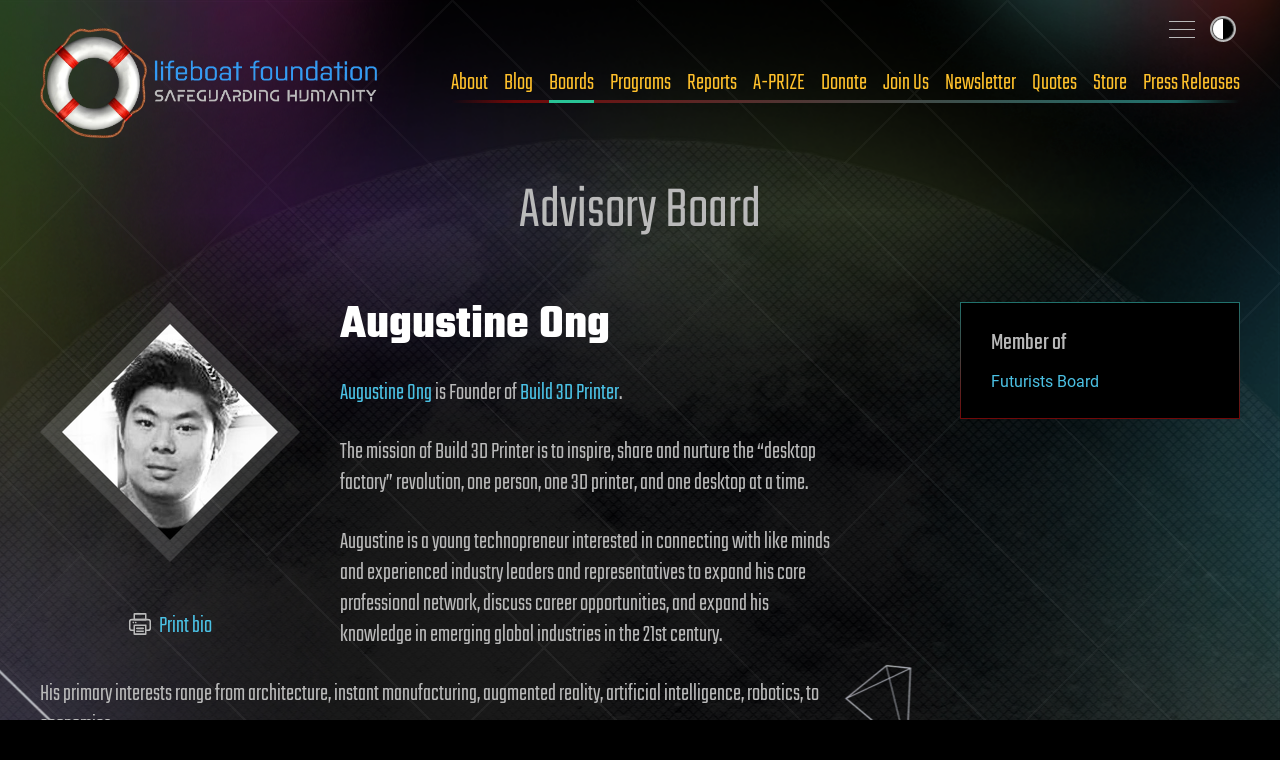

--- FILE ---
content_type: text/html
request_url: https://lifeboat.com/ex/bios.augustine.ong
body_size: 9448
content:
<!DOCTYPE html>
<html lang="en" class="no-js">

<head>
  <title>Lifeboat Foundation Bios: Augustine Ong</title>
  <meta property="og:image" content="https://lifeboat.com/board/augustine.ong.jpg" />
  <meta property="og:description" content="Augustine Ong is Founder of Build 3D Printer." />
<script>const ucs=localStorage.getItem('user-color-scheme');ucs && document.documentElement.setAttribute('data-user-color-scheme', ucs);</script>
<meta charset="UTF-8" />
<meta name="viewport" content="width=device-width, initial-scale=1.0" />
<link rel="icon" type="image/x-icon" href="/favicon.ico">
<link rel="icon" type="image/png" sizes="512x512" href="/favicon-512.png">
<link rel="apple-touch-icon" sizes="180x180" href="/apple-touch-icon.png">
<meta name="msapplication-TileImage" content="/ms-icon-144x144.png">
<link rel="icon" type="image/png" sizes="64x64" href="/favicon-64.png">
<link rel="icon" type="image/png" sizes="32x32" href="/favicon-32.png">
<link rel="canonical" href="https://lifeboat.com/ex/bios.augustine.ong" />
<meta name="description" content="Augustine Ong is Founder of Build 3D Printer." />
<!--  This is our 2025 library. Next two lines are for Facebook -->
<meta property="og:site_name" content="Lifeboat Foundation" />
<meta property="og:type" content="website" />
<meta property="og:url" content="https://lifeboat.com/ex/bios.augustine.ong" />
<meta property="og:title" content="Lifeboat Foundation Bios: Augustine Ong" />
<meta name="twitter:description" content="Augustine Ong is Founder of Build 3D Printer." />
<meta name="twitter:card" content="summary_large_image" />
<meta name="twitter:creator" content="@LifeboatHQ" />
<meta name="twitter:site" content="@LifeboatHQ" />
<meta name="twitter:image" content="https://lifeboat.com/board/augustine.ong.jpg" />
<link rel="stylesheet" media="all" href="/fonts/fonts.css" />
<link rel="stylesheet" media="all" href="/css/all.css" />
<link rel="stylesheet" media="print" href="/css/print.css" />
<script src="https://cdn.plyr.io/3.8.3/plyr.js"></script>
<link rel="stylesheet" href="https://cdn.plyr.io/3.8.3/plyr.css" />
</head>

<body class="inner">
  <div class="site-wrap">
    <a class="skip-link | button" href="#main-content">Skip to content</a>
    <header class="site-head">
      <div class="wrapper">
        <div class="site-head__inner">
          <a href="/" aria-label="Lifeboat Foundation - home" class="site-head__brand">Lifeboat Foundation: Safeguarding Humanity</a>
          <nav class="nav | site-head__nav | font-sans" aria-label="Primary">
            <ul class="nav__list">
              <li>
                <a href="/ex/about">About</a>
              </li>
              <li>
                <a href="/blog">Blog</a>
              </li>
              <li>
                <a href="/ex/boards">Boards</a>
              </li>
              <li>
                <a href="/ex/programs">Programs</a>
              </li>
              <li>
                <a href="/ex/reports">Reports</a>
              </li>
              <li>
                <a href="/ex/a-prize">A-PRIZE</a>
              </li>
              <li>
                <a href="/ex/donate">Donate</a>
              </li>
              <li>
                <a href="/ex/join.us">Join Us</a>
              </li>
              <li>
                <a href="/newsletter.cgi">Newsletter</a>
              </li>
              <li>
                <a href="/ex/quotes">Quotes</a>
              </li>
              <li>
                <a href="/store">Store</a>
              </li>
              <li>
                <a href="/ex/press.releases">Press Releases</a>
              </li>
            </ul>
          </nav>
        </div>
        <input type="checkbox" id="sitemap-toggler" class="visually-hidden" />
        <label for="sitemap-toggler">
          <span>Toggle sitemap</span>
        </label>
        <nav aria-label="Secondary" class="nav | site-head__nav-secondary">
          <div>
            <h2>Lifeboat Foundation <strong>Sitemap</strong>
            </h2>
            <form method="GET" name="GoogleForm" autocomplete="off" action="https://www.google.com/search">
              <input type="hidden" name="ie" value="UTF-8" />
              <input type="hidden" name="oe" value="UTF-8" />
              <input type="hidden" name="domains" value="lifeboat.com" />
              <input type="hidden" name="sitesearch" value="lifeboat.com" />
              <input type="text" name="q" id="search_text" placeholder="Search" />
              <button type="submit" name="btnG">
                <svg class="icon-search" data-name="Layer 1" xmlns="http://www.w3.org/2000/svg" viewBox="0 0 20 20">
                  <defs>
                    <style>
                      .cls-1 {
                        fill: none;
                        stroke: #000;
                        stroke-linecap: round;
                        stroke-linejoin: round;
                        stroke-width: 2px;
                      }
                    </style>
                  </defs>
                  <title>icon-search</title>
                  <circle class="cls-1" cx="8.5" cy="8.5" r="7.5" />
                  <line class="cls-1" x1="19" y1="19" x2="13.8" y2="13.8" />
                </svg>
              </button>
            </form>
          </div>
          <ul class="site-map">
            <li class="main-areas">
              <div>
                <h3>Main Areas</h3>
                <ul>
                  <li>
                    <a href="/">Home</a>
                  </li>
                  <li>
                    <a href="/ex/about">About</a>
                  </li>
                  <li>
                    <a href="/ex/boards">Boards</a>
                  </li>
                  <li>
                  <li>
                    <a href="/blog">Blog</a>
                  </li>
                  <li>
                    <a href="/ex/programs">Programs</a>
                  </li>
                  <li>
                    <a href="/ex/reports">Reports</a>
                  </li>
                  <li>
                    <a href="/ex/a-prize">A-PRIZE</a>
                  </li>
                  <li>
                    <a href="/ex/donate">Donate</a>
                  </li>
                  <li>
                    <a href="/ex/join.us">Join Us</a>
                  </li>
                  <li>
                    <a href="/newsletter.cgi">Newsletter</a>
                  </li>
                  <li>
                    <a href="/ex/quotes">Quotes</a>
                  </li>
                  <li>
                    <a href="/store">Store</a>
                  </li>
                  <li>
                    <a href="/ex/press.releases">Press Releases</a>
                  </li>
                </ul>
              </div>
            </li>
            <li class="current-programs">
              <div>
                <h3>Current Programs</h3>
                <ul>
                  <li>
                    <a href="/ex/aishield">AIShield</a>
                  </li>
                  <li>
                    <a href="/ex/asteroidshield">AsteroidShield</a>
                  </li>
                  <li>
                    <a href="/ex/bioshield">BioShield</a>
                  </li>
                  <li>
                    <a href="/ex/infopreserver">InfoPreserver</a>
                  </li>
                  <li>
                    <a href="/ex/internetshield">InternetShield</a>
                  </li>
                  <li>
                    <a href="/ex/lifepreserver">LifePreserver</a>
                  </li>
                  <li>
                    <a href="/ex/lifeshieldbunkers">LifeShield Bunkers</a>
                  </li>
                  <li>
                    <a href="/ex/nanoshield">NanoShield</a>
                  </li>
                  <li>
                    <a href="/ex/scientificfreedomshield">ScientificFreedomShield</a>
                  </li>
                  <li>
                    <a href="/ex/securitypreserver">SecurityPreserver</a>
                  </li>
                  <li>
                    <a href="/ex/spacehabitats">Space Habitats</a>
                  </li>
                  <li>
                    <a href="/ex/x-risks-network">X-Risks Network</a>
                  </li>
                </ul>
              </div>
            </li>
            <li class="cool-places">
              <div>
                <h3>Cool Places</h3>
                <ul>
                  <li>
                    <a href="/ex/arki">Ark I</a>
                  </li>
                  <li>
                    <a href="/ex/blue.beauty">Blue Beauty</a>
                  </li>
                  <li>
                    <a href="/ex/em">EM Launch</a>
                  </li>
                  <li>
                    <a href="/ex/getas">GETAS</a>
                  </li>
                  <li>
                    <a href="/ex/song">Official Song</a>
                  </li>
                </ul>
              </div>
            </li>
            <li class="working-together">
              <div>
                <h3>Working Together</h3>
                <ul>
                  <li>
                    <a href="/ex/a-500">A-500</a>
                  </li>
                  <li>
                    <a href="/ex/banners">Banners</a>
                  </li>
                  <li>
                    <a href="/ex/fight.aids">FightAIDS@Home</a>
                  </li>
                  <li>
                    <a href="/ex/folding.home">Folding@Home</a>
                  </li>
                  <li>
                    <a href="/ex/forums">Forums</a>
                  </li>
                  <li>
                    <a href="/ex/500">Lifeboat 500</a>
                  </li>
                  <li>
                    <a href="/ex/links">Links</a>
                  </li>
                  <li>
                    <a href="/ex/openings">Openings</a>
                  </li>
                  <li>
                    <a href="/ex/spokesperson">Outreach</a>
                  </li>
                  <li>
                    <a href="/ex/partnerships">Partnerships</a>
                  </li>
                  <li>
                    <a href="/ex/rosetta.home">Rosetta@Home</a>
                  </li>
                  <li>
                    <a href="/ex/volunteer">Volunteer Work</a>
                  </li>
                </ul>
              </div>
            </li>
            <li class="about-us">
              <div>
                <h3>About Us</h3>
                <ul>
                  <li>
                    <a href="/ex/bitcoin">Bitcoin Endowment Fund</a>
                  </li>
                  <li>
                    <a href="/ex/boards">Boards</a>
                  </li>
                  <li>
                    <a href="/ex/directors">Board of Directors</a>
                  </li>
                  <li>
                    <a href="/ex/contact.us">Contact Us</a>
                  </li>
                  <li>
                    <a href="/ex/donor.date.list">Donor List</a>
                  </li>
                  <li>
                    <a href="/ex/faq">FAQ</a>
                  </li>
                  <li>
                    <a href="/ex/finances">Finances</a>
                  </li>
                  <li>
                    <a href="/ex/guardian.award">Guardian Award</a>
                  </li>
                  <li>
                    <a href="/ex/ai">Interactive Friendly AI</a>
                  </li>
                  <li>
                    <a href="/ex/logo">Logo</a>
                  </li>
                  <li>
                    <a href="/ex/board.memorial">Memorial Board</a>
                  </li>
                  <li>
                    <a href="/ex/mission.statement">Mission Statement</a>
                  </li>
                  <li>
                    <a href="/ex/procedures">Procedures</a>
                  </li>
                  <li>
                    <a href="/ex/staff">Staff</a>
                  </li>
                  <li>
                    <a href="/ex/supplemental.faq">Supplemental FAQ</a>
                  </li>
                  <li>
                    <a href="/ex/timeline">Timeline</a>
                  </li>
                </ul>
              </div>
            </li>
            <li class="more-programs">
              <div>
                <h3>More Programs</h3>
                <ul>
                  <li>
                    <a href="/ex/alienshield">AlienShield</a>
                  </li>
                  <li>
                    <a href="/ex/antimattershield">AntimatterShield</a>
                  </li>
                  <li>
                    <a href="/ex/biopreserver">BioPreserver</a>
                  </li>
                  <li>
                    <a href="/ex/blackholeshield">BlackHoleShield</a>
                  </li>
                  <li>
                    <a href="/ex/climateshield">ClimateShield</a>
                  </li>
                  <li>
                    <a href="/ex/commpreserver">CommPreserver</a>
                  </li>
                  <li>
                    <a href="/ex/energypreserver">EnergyPreserver</a>
                  </li>
                  <li>
                    <a href="/ex/gammarayshield">GammaRayShield</a>
                  </li>
                  <li>
                    <a href="/ex/neuroethicsshield">NeuroethicsShield</a>
                  </li>
                  <li>
                    <a href="/ex/nuclearshield">NuclearShield</a>
                  </li>
                  <li>
                    <a href="/ex/particleacceleratorshield">ParticleAcceleratorShield</a>
                  </li>
                  <li>
                    <a href="/ex/personalitypreserver">PersonalityPreserver</a>
                  </li>
                  <li>
                    <a href="/ex/seedpreserver">SeedPreserver</a>
                  </li>
                  <li>
                    <a href="/ex/sunshield">SunShield</a>
                  </li>
                </ul>
              </div>
            </li>
            <li class="educational">
              <div>
                <h3>Educational</h3>
                <ul>
                  <li>
                    <a href="/ex/alexa">Alexa</a>
                  </li>
                  <li>
                    <a href="/ex/books">Books</a>
                  </li>
                  <li>
                    <a href="/ex/brochure">Brochure</a>
                  </li>
                  <li>
                    <a href="/ex/coursework">Coursework</a>
                  </li>
                  <li>
                    <a href="/ex/educational.videos">Educational Videos</a>
                  </li>
                  <li>
                    <a href="/ex/fellows">Fellows</a>
                  </li>
                  <li>
                    <a href="/ex/grants">Grants</a>
                  </li>
                  <li>
                    <a href="/ex/interviews">Interviews</a>
                  </li>
                  <li>
                    <a href="/ex/papers">Papers</a>
                  </li>
                  <li>
                    <a href="/ex/resources">Resources</a>
                  </li>
                  <li>
                    <a href="/ex/rss">RSS Tutorial</a>
                  </li>
                  <li>
                    <a href="/ex/scholarship.info">Scholarships</a>
                  </li>
                  <li>
                    <a href="/ex/university.outreach">University Outreach</a>
                  </li>
                  <li>
                    <a href="/ex/videos">Videos</a>
                  </li>
                  <li>
                    <a href="/ex/whats.new">What&#39;s New</a>
                  </li>
                  <li>
                    <a href="/ex/world.news">World News</a>
                  </li>
                  <li>
                    <a href="https://x.com/LifeboatHQ">X Feed</a>
                  </li>
                </ul>
              </div>
            </li>
            <li class="misc">
              <div>
                <h3>Misc</h3>
                <ul>
                  <li>
                    <a href="/ex/counterterrorism">Counterterrorism</a>
                  </li>
                  <li>
                    <a href="https://italian.lifeboat.com/">Italian</a>
                  </li>
                  <li>
                    <a href="/ex/legal">Legal</a>
                  </li>
                  <li>
                    <a href="/ex/media">Media</a>
                  </li>
                  <li>
                    <a href="/ex/vendor">Member Verification</a>
                  </li>
                  <li>
                    <a href="/ex/services.cgi">Membership Benefits</a>
                  </li>
                  <li>
                    <a href="/ex/privacy.policy">Privacy</a>
                  </li>
                  <li>
                    <a href="https://russian.lifeboat.com/">Russian</a>
                  </li>
                  <li>
                    <a href="/ex/vip">VIP</a>
                  </li>
                </ul>
              </div>
              <div>
                <p class="fund-campaigns">
                  <a href="https://www.indiegogo.com/lifeboatfoundation">
                    <svg class="logo-indiegogo" xmlns="http://www.w3.org/2000/svg" viewBox="0 0 600 85.5">
                      <defs>
                        <style>
                          .cls-1 {
                            fill: #e51075;
                          }
                        </style>
                      </defs>
                      <title>logo-indiegogo</title>
                      <path class="cls-1" d="M0,1.1H22.8V84.5H0ZM81.2,39.6h.3V1h21.8V84.4h-21L56.1,41.1h-.3V84.4H34.1V1h24Zm78.9,3.2c0-20.9-5.9-21.5-15.6-21.5h-7V65.2h8c8.5,0,14.6-1.4,14.6-22.4ZM114.7,1.1H143c27.2,0,40.2,7.2,40.2,41.6,0,35.1-12.8,41.7-39.9,41.7H114.6C114.7,84.4,114.7,1.1,114.7,1.1Zm76.7,0h22.8V84.5H191.4V1.1ZM402.7,65.7c12.4,0,14.2-8.4,14.2-22.2,0-13.6-1.7-22.1-14.2-22.1s-14.3,8.4-14.3,22C388.4,57.3,390.2,65.7,402.7,65.7Zm0-65.7C434.5,0,440,20.4,440,42.8s-5.6,42.6-37.3,42.6S365.3,65,365.3,42.8C365.3,20.4,370.9,0,402.7,0Zm160,65.7c12.4,0,14.2-8.4,14.2-22.2,0-13.6-1.7-22.1-14.2-22.1s-14.3,8.4-14.3,22C548.4,57.3,550.1,65.7,562.7,65.7Zm0-65.7C594.5,0,600,20.4,600,42.8s-5.6,42.6-37.3,42.6S525.2,65,525.2,42.8C525.2,20.4,530.9,0,562.7,0ZM321.5,52.3,324,34.2h33.1V84.5h-21a69.68,69.68,0,0,1-12.9,1c-28,0-34.9-17.4-34.9-42.6C288.3,14,297.8.1,327.2.1c10.6,0,20.1,2.7,26.5,6.8L341.5,25.5a30.72,30.72,0,0,0-15.3-3.8c-9,0-15,2.4-15,21.9,0,18.8,3.6,23.5,14.1,23.5,11.2,0,10.9-4.1,10.9-13.3V52.3Zm160,0L484,34.2h33.1V84.5h-21a69.68,69.68,0,0,1-12.9,1c-28,0-34.9-17.4-34.9-42.6C448.3,14,457.8.1,487.2.1c10.6,0,20,2.7,26.5,6.8L501.5,25.5a30.72,30.72,0,0,0-15.3-3.8c-9,0-15,2.4-15,21.9,0,18.8,3.6,23.5,14.1,23.5,11.2,0,10.9-4.1,10.9-13.3V52.3ZM282.3,21.4H248V32.3h25.3l-2.8,19.8H247.9V64.6h34.3V84.4H225.6V1h56.7Z" />
                    </svg>
                  </a>
                  <a href="https://www.kickstarter.com/profile/lifeboatfoundation">
                    <svg class="logo-kickstarter" data-name="Layer 1" xmlns="http://www.w3.org/2000/svg" viewBox="0 0 1643.42 191.99">
                      <defs>
                        <style>
                          .cls-1 {
                            fill: #141d10;
                          }

                          .cls-2 {
                            fill: #7bc043;
                          }
                        </style>
                      </defs>
                      <title>logo-kickstarter</title>
                      <g>
                        <path class="cls-1" d="M60,66.57l33.88-49.1Q103.54,3.61,118.74,3.6a29.82,29.82,0,0,1,21.48,8.81,28.34,28.34,0,0,1,9.07,21.08,27.45,27.45,0,0,1-4.8,16L113.94,93.92l37.35,47.37a25.83,25.83,0,0,1,5.61,16.54,29.76,29.76,0,0,1-8.81,21.55,28.76,28.76,0,0,1-21.35,9q-13.74,0-20.94-8.94L60,122.34v31.49q0,13.48-4.67,20.95-8.55,13.6-24.82,13.6-14.81,0-23-10Q0,169.17,0,154V37.22q0-14.4,7.74-23.74Q15.87,3.61,30.15,3.6a29.54,29.54,0,0,1,22.68,9.88,25.09,25.09,0,0,1,6.41,11.07Q60,28,60,37.49Zm168.3-25.74v113q0,14.68-7.6,24.15-8.15,10.41-22.55,10.4a29.28,29.28,0,0,1-22.28-9.73q-7.6-8.15-7.6-24.82v-113q0-18.94,7.6-27.49,8.67-9.73,22.28-9.74t22.28,9.61Q228.35,22,228.34,40.83ZM336.39,0q33.21-.13,61.1,22.28,21.88,17.61,21.88,36.42,0,16-13.34,24.82a29.25,29.25,0,0,1-16.55,5.07,29.94,29.94,0,0,1-14-3.47q-2.81-1.47-13.88-13.48a35.28,35.28,0,0,0-50.76-.86,34.84,34.84,0,0,0-10.08,25.28,34.67,34.67,0,0,0,10.08,25.15,33.33,33.33,0,0,0,24.88,10.34q12.27,0,22.81-8.27,6.54-6.27,12.94-12.54,6.94-6,17.61-6a29.75,29.75,0,0,1,21.28,8.61,27.78,27.78,0,0,1,9,20.88q0,16.68-19.61,33.75-27.5,24-63.51,24a95.92,95.92,0,0,1-42-9.48,94.57,94.57,0,0,1-39.69-35.29,93.23,93.23,0,0,1-14.74-50.9q0-41.34,30.69-70.43Q297.55.26,336.39,0ZM490.48,66.57l33.89-49.1Q534,3.61,549.19,3.6a29.82,29.82,0,0,1,21.48,8.81,28.34,28.34,0,0,1,9.07,21.08,27.45,27.45,0,0,1-4.8,16L544.39,93.92l37.35,47.37a25.83,25.83,0,0,1,5.61,16.54,29.76,29.76,0,0,1-8.81,21.55,28.76,28.76,0,0,1-21.35,9q-13.74,0-20.94-8.94l-45.77-57.1v31.49q0,13.48-4.67,20.95-8.54,13.6-24.81,13.6-14.81,0-22.95-10-7.6-9.21-7.6-24.42V37.22q0-14.4,7.74-23.74,8.13-9.87,22.41-9.88a29.54,29.54,0,0,1,22.68,9.88,25,25,0,0,1,6.4,11.07q.81,3.47.8,12.94Z" />
                        <path class="cls-2" d="M624.91,118.21q10,0,21.35,8.8,14.15,11.08,19.35,11.07,7.74,0,7.73-8,0-4.4-4.53-7.47-2.4-1.6-26.95-10.27Q601.71,98.2,601.7,60q0-28.81,21.21-45.49Q641.45,0,668.81,0q23.61,0,41.09,11.27t17.48,29q0,10.68-6.61,17.81t-17.14,7.14q-11.07,0-24.55-10.54-8.4-6.53-12.67-6.53-7.33,0-7.34,7.2,0,6.81,18.14,12.41Q702.31,75.66,716,87q18.27,15.21,18.28,42.69,0,29.9-20.55,46.7Q694.69,192,664.14,192t-50.57-16.28q-16-12.94-16-30.29a26,26,0,0,1,7.88-19.34A27.15,27.15,0,0,1,624.91,118.21ZM785.55,60.84H769.67q-13.21,0-21.88-7.2Q738.58,45.9,738.58,33a28.27,28.27,0,0,1,4.34-14.88A24.52,24.52,0,0,1,754.13,7.94q6.87-3,32.62-3h60.57q22.27,0,28.82,2.67a24.49,24.49,0,0,1,11.67,10.07,27.84,27.84,0,0,1,4.47,15q0,12.41-9.87,21.62-7.06,6.52-23.08,6.53H845.58v90.72q0,14.82-5.07,22.95-8.53,13.61-24.68,13.61T791,175.71q-5.47-7.74-5.47-23.48Zm146,102.6q-4.28,10.13-8.81,15.07a28.79,28.79,0,0,1-22,9.87q-15.88,0-24.68-12.81a29.49,29.49,0,0,1-5.21-17.07,37.34,37.34,0,0,1,3.74-15.88l57-121.27Q939.78,3.6,959.12,3.6q19.62,0,28.15,18.28l57.51,122.21a33.88,33.88,0,0,1,3.47,14.54,30,30,0,0,1-30.16,29.75q-11.61,0-19.34-7.2-5.75-5.33-11.48-17.74Zm249.42-46.57,14.13,22.68a36.5,36.5,0,0,1,5.88,19.48,27.84,27.84,0,0,1-8.74,21,29.88,29.88,0,0,1-21.41,8.33q-16.29,0-24.69-13.87L1121,133.42V158.1a30.08,30.08,0,0,1-8.34,21.48,27.7,27.7,0,0,1-21,8.8q-15.48,0-23.48-11.07-7.2-9.74-7.2-25.62V39.49q0-34.54,37.22-34.55h38.16a61.34,61.34,0,0,1,35,10.87A64,64,0,0,1,1194.93,44a66.17,66.17,0,0,1,5.61,26.28Q1200.54,95,1180.93,116.87Zm71.34-56h-15.88q-13.2,0-21.87-7.2-9.21-7.74-9.21-20.68a28.35,28.35,0,0,1,4.33-14.88,24.52,24.52,0,0,1,11.21-10.14q6.87-3,32.62-3H1314q22.28,0,28.82,2.67a24.51,24.51,0,0,1,11.68,10.07,27.92,27.92,0,0,1,4.46,15q0,12.41-9.87,21.62-7.07,6.52-23.08,6.53h-13.74v90.72q0,14.82-5.07,22.95-8.54,13.61-24.68,13.61t-24.82-12.41q-5.48-7.74-5.47-23.48Zm178,69.91h27.28q16.92,0,25.17,6.94a26.73,26.73,0,0,1,9.72,21.34q0,13.35-9.74,21.62-7.61,6.4-25,6.4H1410.9q-16.55,0-22.68-2.53-12-4.94-15.87-16.15-2.41-7.2-2.4-23.61v-99c0-8.28.26-13.83.79-16.68a27.77,27.77,0,0,1,7.08-14.68,29.11,29.11,0,0,1,16.27-8.68q4.67-.78,19-.79h35.89q14.67,0,17.08.27,9.6.93,15.73,5.6,11,8.27,11,21.61,0,14.4-9.59,22-8.52,6.8-23.3,6.8h-29.55V73.65h23.55q10.37,0,17.16,5.47,7.18,5.86,7.19,16.14,0,21.75-26.48,21.75h-21.42Zm193.16-13.88,14.14,22.68a36.58,36.58,0,0,1,5.87,19.48,27.84,27.84,0,0,1-8.74,21,29.88,29.88,0,0,1-21.41,8.33q-16.29,0-24.68-13.87l-25.09-41.09V158.1a30.08,30.08,0,0,1-8.34,21.48,27.7,27.7,0,0,1-21,8.8q-15.48,0-23.48-11.07-7.2-9.74-7.2-25.62V39.49q0-34.54,37.22-34.55h38.15a61.33,61.33,0,0,1,35,10.87A64,64,0,0,1,1637.41,44,66.17,66.17,0,0,1,1643,70.31Q1643,95,1623.41,116.87Z" />
                      </g>
                    </svg>
                  </a>
                </p>
                <ul class="social">
                  <li>
                    <a href="https://www.facebook.com/groups/lifeboatfoundation" aria-label="Facebook">
                      <svg class="icon-facebook" data-name="Layer 1" xmlns="http://www.w3.org/2000/svg" viewBox="0 0 114.32 125.82">
                        <title>Facebook</title>
                        <path d="M57.16,8a12,12,0,0,1,6,1.61l37.16,21.45a12,12,0,0,1,6,10.39V84.36a12,12,0,0,1-6,10.39L63.16,116.21a12,12,0,0,1-12,0L14,94.76A12,12,0,0,1,8,84.37V41.46a12,12,0,0,1,6-10.39L51.16,9.61a12,12,0,0,1,6-1.61m0-8a20,20,0,0,0-10,2.68L10,24.14A20,20,0,0,0,0,41.46v42.9a20,20,0,0,0,10,17.32l37.16,21.46a20,20,0,0,0,20,0l37.16-21.45a20,20,0,0,0,10-17.32V41.46a20,20,0,0,0-10-17.32L67.16,2.68A20,20,0,0,0,57.16,0Z" />
		  	<path d="M 70.2,66.6 72,55 H 60.8 v -7.6 c 0,-3.2 1.6,-6.3 6.6,-6.3 h 5.1 v -9.9 c 0,0 -4.6,-0.8 -9,-0.8 -9.3,0 -15.3,5.6 -15.3,15.7 V 55 H 38 V 66.6 H 48.2 V 94.7 H 60.8 V 66.6 Z"></path>
                      </svg>
                    </a>
                  </li>
                  <li>
                    <a href="https://x.com/LifeboatHQ" aria-label="Twitter">
                      <svg class="icon-twitter" data-name="Layer 1" xmlns="http://www.w3.org/2000/svg" viewBox="0 0 114.32 125.82">
                        <title>X</title>
                        <path d="M57.16,8a12,12,0,0,1,6,1.61l37.16,21.45a12,12,0,0,1,6,10.39V84.36a12,12,0,0,1-6,10.39L63.16,116.21a12,12,0,0,1-12,0L14,94.76A12,12,0,0,1,8,84.37V41.46a12,12,0,0,1,6-10.39L51.16,9.61a12,12,0,0,1,6-1.61m0-8a20,20,0,0,0-10,2.68L10,24.14A20,20,0,0,0,0,41.46v42.9a20,20,0,0,0,10,17.32l37.16,21.46a20,20,0,0,0,20,0l37.16-21.45a20,20,0,0,0,10-17.32V41.46a20,20,0,0,0-10-17.32L67.16,2.68A20,20,0,0,0,57.16,0Z" />
			<path d="m 76.9,34.8 h 9.8 l -21.4,24.3 25,33.1 H 70.6 L 55.3,72.1 37.7,92.2 H 27.9 L 50.6,66.1 26.6,34.7 h 20.1 l 13.9,18.4 z m -3.4,51.7 h 5.4 l -35,-46.2 h -5.8 z"></path>
                      </svg>
                    </a>
                  </li>
                  <li>
                    <a href="https://www.linkedin.com/groups/35656" aria-label="LinkedIn">
                      <svg class="icon-linkedin" data-name="Layer 1" xmlns="http://www.w3.org/2000/svg" viewBox="0 0 114.32 125.82">
                        <title>LinkedIn</title>
                        <path d="M57.16,8a12,12,0,0,1,6,1.61l37.16,21.45a12,12,0,0,1,6,10.39V84.36a12,12,0,0,1-6,10.39L63.16,116.21a12,12,0,0,1-12,0L14,94.76A12,12,0,0,1,8,84.37V41.46a12,12,0,0,1,6-10.39L51.16,9.61a12,12,0,0,1,6-1.61m0-8a20,20,0,0,0-10,2.68L10,24.14A20,20,0,0,0,0,41.46v42.9a20,20,0,0,0,10,17.32l37.16,21.46a20,20,0,0,0,20,0l37.16-21.45a20,20,0,0,0,10-17.32V41.46a20,20,0,0,0-10-17.32L67.16,2.68A20,20,0,0,0,57.16,0Z" />
                        <path d="M85.16,30.91h-56a4,4,0,0,0-4,4v56a4,4,0,0,0,4,4h56a4,4,0,0,0,4-4v-56A4,4,0,0,0,85.16,30.91Zm-40,54h-10v-30h10Zm-5-34a6,6,0,1,1,6-6A6,6,0,0,1,40.16,50.91Zm39,34h-10v-20c0-1.66-2.24-3-5-3-4,0-5,5.34-5,7v16h-10v-30h10v7c0-5,4.48-7,10-7a10,10,0,0,1,10,10Z" />
                      </svg>
                    </a>
                  </li>
                  <li>
                    <a href="https://youtube.com/LifeboatHQ" aria-label="YouTube">
                      <svg class="icon-youtube" data-name="Layer 1" xmlns="http://www.w3.org/2000/svg" viewBox="0 0 114.32 125.82">
                        <title>YouTube</title>
                        <path d="M57.16,8a12,12,0,0,1,6,1.61l37.16,21.45a12,12,0,0,1,6,10.39V84.36a12,12,0,0,1-6,10.39L63.16,116.21a12,12,0,0,1-12,0L14,94.76A12,12,0,0,1,8,84.37V41.46a12,12,0,0,1,6-10.39L51.16,9.61a12,12,0,0,1,6-1.61m0-8a20,20,0,0,0-10,2.68L10,24.14A20,20,0,0,0,0,41.46v42.9a20,20,0,0,0,10,17.32l37.16,21.46a20,20,0,0,0,20,0l37.16-21.45a20,20,0,0,0,10-17.32V41.46a20,20,0,0,0-10-17.32L67.16,2.68A20,20,0,0,0,57.16,0Z" />
  			<path d="m 95.2,48.8 c -0.9,-3.4 -3.6,-6.1 -7,-7 -6.2,-1.7 -31,-1.7 -31,-1.7 0,0 -24.8,0 -31,1.7 -3.4,0.9 -6.1,3.6 -7,7 -1.7,6.2 -1.7,16.1 -1.7,16.1 0,0 0,9.9 1.7,16.1 0.9,3.4 3.6,6.1 7,7 6.2,1.7 31,1.7 31,1.7 0,0 24.8,0 31,-1.7 3.4,-0.9 6.1,-3.6 7,-7 1.7,-6.2 1.7,-16.1 1.7,-16.1 0,0 0,-9.9 -1.7,-16.1 z m -46,26.5 V 51.5 l 21.7,11.9 z" />
                      </svg>
                    </a>
                  </li>
                  <li>
                    <a href="https://rumble.com/LifeboatHQ" aria-label="Rumble">
                      <svg class="icon-rumble" data-name="Layer 1" xmlns="http://www.w3.org/2000/svg" viewBox="0 0 114.32 125.82">
                        <title>Rumble</title>
                        <path d="M57.16,8a12,12,0,0,1,6,1.61l37.16,21.45a12,12,0,0,1,6,10.39V84.36a12,12,0,0,1-6,10.39L63.16,116.21a12,12,0,0,1-12,0L14,94.76A12,12,0,0,1,8,84.37V41.46a12,12,0,0,1,6-10.39L51.16,9.61a12,12,0,0,1,6-1.61m0-8a20,20,0,0,0-10,2.68L10,24.14A20,20,0,0,0,0,41.46v42.9a20,20,0,0,0,10,17.32l37.16,21.46a20,20,0,0,0,20,0l37.16-21.45a20,20,0,0,0,10-17.32V41.46a20,20,0,0,0-10-17.32L67.16,2.68A20,20,0,0,0,57.16,0Z" />
			<path d="m 57.2,8 c 2.1,0 4.2,0.6 6,1.6 l 37.2,21.5 c 3.7,2.1 6,6.1 6,10.4 v 42.9 c 0,4.3 -2.3,8.2 -6,10.4 l -37.2,21.4 c -3.7,2.1 -8.3,2.1 -12,0 L 14,94.7 C 10.3,92.6 8,88.6 8,84.3 V 41.4 C 8,37.1 10.3,33.2 14,31 L 51.2,9.6 C 53,8.5 55.1,8 57.2,8 m 0,-8 c -3.5,0 -7,0.9 -10,2.7 L 10,24.1 C 3.8,27.7 0,34.3 0,41.4 v 42.9 c 0,7.1 3.8,13.7 10,17.3 l 37.2,21.5 c 6.2,3.6 13.8,3.6 20,0 l 37.2,-21.5 c 6.2,-3.6 10,-10.2 10,-17.3 V 41.4 c 0,-7.1 -3.8,-13.7 -10,-17.3 L 67.2,2.7 C 64.2,0.9 60.7,0 57.2,0 Z" />
			<path d="m 65.7,67.9 c 2.2,-1.8 2.2,-5.2 0,-7 C 62.5,58.3 59.1,56 55.4,54.2 52.8,53 50,54.7 49.6,57.6 c -0.6,4.5 -0.7,8.9 -0.3,13.2 0.3,2.9 3.1,4.7 5.7,3.6 3.8,-1.6 7.4,-3.8 10.7,-6.5 z M 82.3,55 c 4.9,5.3 4.9,13.5 0,18.9 C 73.9,83.1 63,89.7 50.9,92.7 44.5,94.3 37.9,90.5 36.1,84.1 32.4,71.6 33,57.5 36.5,45 c 1.9,-6.6 8,-10.7 14.4,-9.2 11.9,2.8 23,10 31.4,19.2 z" />
                      </svg>
                    </a>
                  </li>
                </ul>
              </div>
            </li>
          </ul>
        </nav>
        <a role="presentation" id="theme-toggler">Toggle light / dark theme</a>
      </div>
    </header>
   <script>document.querySelector('a[href="/ex/boards"]').setAttribute('data-state', 'active')</script>
    <div class="wrapper">
      <div class="inner-intro">
        <h1>
          <a href="/ex/boards">Advisory Board</a>
        </h1>
      </div>
      <div class="inner-content mobile-reverse-order">
        <main tabindex="-1" id="main-content" class="flow  bio">
          <div class="avatar">
            <a href="#" onclick="return false;" data-micromodal-trigger="person" class="diamond-frame-link">
              <div class="diamond-frame">
                <img src="/board/augustine.ong.jpg" alt="Augustine Ong">
              </div>
            </a>
            <p>
              <a href="javascript:window.print()" class="print">
                <svg id="icon-print" data-name="Layer 1" xmlns="http://www.w3.org/2000/svg" viewBox="0 0 406.26 402">
                  <title>icon-print</title>
                  <g data-name=" 1">
                    <path d="M309.13,136h-212a15,15,0,0,1-15-15h0V15a15,15,0,0,1,15-15h212a15,15,0,0,1,15,15V121a15,15,0,0,1-15,15Zm-197-30h182V30h-182Z" />
                    <path d="M309.13,402h-212a15,15,0,0,1-15-15V224.09a15,15,0,0,1,15-15h212a15,15,0,0,1,15,15V387A15,15,0,0,1,309.13,402Zm-197-30h182V239.09h-182Z" />
                    <path d="M357.38,331H309.13a15,15,0,0,1,0-30h48.25a18.9,18.9,0,0,0,18.88-18.88V154.89A18.9,18.9,0,0,0,357.38,136H48.88A18.9,18.9,0,0,0,30,154.89V282.12A18.9,18.9,0,0,0,48.88,301H97.13a15,15,0,0,1,0,30H48.88A48.94,48.94,0,0,1,0,282.12V154.89A48.93,48.93,0,0,1,48.88,106h308.5a48.93,48.93,0,0,1,48.88,48.89V282.12A48.94,48.94,0,0,1,357.38,331Z" />
                    <path d="M81.13,188a14.66,14.66,0,0,1-1.48-.07c-.48-.05-1-.13-1.45-.22a13.59,13.59,0,0,1-1.43-.36c-.43-.14-.93-.31-1.38-.5s-.89-.4-1.32-.63a12.45,12.45,0,0,1-1.27-.75c-.4-.27-.8-.56-1.18-.87a14.81,14.81,0,0,1-1.1-1c-.35-.35-.68-.72-1-1.1a14.34,14.34,0,0,1-.87-1.18q-.41-.62-.75-1.26c-.23-.43-.44-.88-.63-1.33s-.35-.92-.5-1.38-.26-1-.36-1.43a13.68,13.68,0,0,1-.22-1.45,15,15,0,0,1,0-3c0-.48.13-1,.22-1.45a13.59,13.59,0,0,1,.36-1.43c.14-.43.31-.93.5-1.38s.4-.9.63-1.33.48-.85.75-1.26a14.34,14.34,0,0,1,.87-1.18,14.81,14.81,0,0,1,1-1.1c.35-.35.72-.68,1.1-1a13.76,13.76,0,0,1,1.18-.87,12.45,12.45,0,0,1,1.27-.75q.65-.34,1.32-.63c.45-.19.92-.35,1.38-.5s1-.26,1.43-.36a13.68,13.68,0,0,1,1.45-.22,16.15,16.15,0,0,1,2.95,0c.49.05,1,.13,1.46.22a12.28,12.28,0,0,1,1.42.36c.42.14.94.31,1.39.5s.89.4,1.32.63a14.6,14.6,0,0,1,1.27.75c.4.27.8.56,1.18.87a14.81,14.81,0,0,1,1.1,1c.35.35.67.72,1,1.1a11.92,11.92,0,0,1,.87,1.18,14.43,14.43,0,0,1,.75,1.26c.23.43.44.88.63,1.33s.35.92.5,1.38.26,1,.36,1.43a13.68,13.68,0,0,1,.22,1.45,15,15,0,0,1,0,3c0,.48-.13,1-.22,1.45a13.59,13.59,0,0,1-.36,1.43c-.14.43-.31.93-.5,1.38s-.4.9-.63,1.33-.48.85-.75,1.26-.57.8-.87,1.18a12.89,12.89,0,0,1-1,1.1c-.35.35-.72.68-1.1,1a13.76,13.76,0,0,1-1.18.87,14.6,14.6,0,0,1-1.27.75q-.64.34-1.32.63c-.45.19-.92.35-1.39.5a14.06,14.06,0,0,1-1.42.36c-.48.1-1,.17-1.46.22A14.46,14.46,0,0,1,81.13,188Z" />
                    <path d="M125.13,188a10.41,10.41,0,0,1-1.48-.07c-.48-.07-1-.13-1.45-.22a13.59,13.59,0,0,1-1.43-.36c-.43-.14-.93-.31-1.38-.5s-.9-.4-1.33-.63-.85-.48-1.26-.75a14.34,14.34,0,0,1-1.18-.87,14.81,14.81,0,0,1-1.1-1c-.35-.35-.68-.72-1-1.1a13.76,13.76,0,0,1-.87-1.18,14.69,14.69,0,0,1-.76-1.27c-.22-.43-.43-.87-.62-1.32s-.35-.92-.5-1.38-.26-1-.36-1.43a13.68,13.68,0,0,1-.22-1.45,15,15,0,0,1,0-3c0-.48.13-1,.22-1.45a13.59,13.59,0,0,1,.36-1.43c.14-.43.31-.93.5-1.38s.4-.89.62-1.32a14.69,14.69,0,0,1,.76-1.27c.27-.4.56-.8.87-1.18a14.81,14.81,0,0,1,1-1.1c.35-.35.72-.68,1.1-1a14.34,14.34,0,0,1,1.18-.87q.61-.41,1.26-.75c.43-.23.88-.44,1.33-.63s.92-.35,1.38-.5,1-.26,1.43-.36a13.68,13.68,0,0,1,1.45-.22,16.7,16.7,0,0,1,3,0c.48.05,1,.13,1.45.22a13.59,13.59,0,0,1,1.43.36c.43.14.93.31,1.38.5s.89.4,1.32.63.86.48,1.27.75a14.34,14.34,0,0,1,1.18.87,14.81,14.81,0,0,1,1.1,1c.35.35.67.72,1,1.1a11.92,11.92,0,0,1,.87,1.18,14.6,14.6,0,0,1,.75,1.27q.34.65.63,1.32c.19.45.35.92.5,1.38s.26,1,.36,1.43a13.68,13.68,0,0,1,.22,1.45,15,15,0,0,1,0,3c-.05.48-.13,1-.22,1.45a13.59,13.59,0,0,1-.36,1.43c-.14.43-.31.93-.5,1.38s-.4.89-.63,1.32a14.6,14.6,0,0,1-.75,1.27c-.27.4-.57.8-.87,1.18a12.89,12.89,0,0,1-1,1.1c-.35.35-.72.68-1.1,1a13.76,13.76,0,0,1-1.18.87,14.6,14.6,0,0,1-1.27.75q-.64.34-1.32.63c-.45.19-.92.35-1.38.5s-1,.26-1.43.36a13.68,13.68,0,0,1-1.45.22A14.91,14.91,0,0,1,125.13,188Z" />
                    <path d="M262.13,296h-118a15,15,0,0,1,0-30h118a15,15,0,0,1,0,30Z" />
                    <path d="M262.13,349h-118a15,15,0,0,1,0-30h118a15,15,0,0,1,0,30Z" />
                  </g>
                </svg> Print bio
              </a>
            </p>
          </div>
          <div id="person" aria-hidden="true" class="modal micromodal-slide">
            <div tabindex="-1" data-micromodal-close class="modal__overlay">
              <div role="dialog" aria-modal="true" aria-labelledby="person-title" class="modal__container">
                <header class="modal__header">
                  <h4 id="person-title" class="modal__title">Augustine Ong</h4>
                  <button class="modal__close" aria-label="Close modal" data-micromodal-close></button>
                </header>
                <div id="person-content" class="modal__content | img">
                  <img src="/board/augustine.ong.jpg" alt="">
                </div>
              </div>
            </div>
          </div>
          <h2>Augustine Ong</h2>
                                                          <p><a href="https://www.linkedin.com/in/augustineong">Augustine Ong</a>
is Founder of <a href="http://www.build3dprinter.com/">
Build 3D Printer</a>.</p>

<p>
The mission of Build 3D Printer
is to inspire, share and nurture the &ldquo;desktop factory&rdquo;
revolution, one person, one 3D printer, and one desktop at a time.
</p>

<p>Augustine is a young technopreneur interested in connecting with like
minds and
experienced industry leaders and representatives to expand his core
professional network, discuss career opportunities, and expand his
knowledge in emerging global industries in the 21st
century.</p>

<p>His primary interests range from architecture, instant manufacturing,
augmented reality, artificial intelligence, robotics, to economics.
</p>

<p>Augustine earned his BSc (Honors) in Architecture at the University
College London, U. of London in 2011.  He is fluent in English and Malay
and knows some Chinese and Japanese.
</p>

<p>Read his <a href="https://www.linkedin.com/in/augustineong">
LinkedIn profile</a>.
                                                </p>
        </main>
        <aside class="tinytiny">
          <div class="widget member-of">
            <h4>Member of</h4>
            <ul class="spaced">
              <li><a href="/ex/boards#futurists">Futurists Board</a></li>
                                        
            </ul>
          </div>
        </aside>
      </div>
    </div>
    <footer class="site-foot">
      <div class="wrapper">
        <a href="/ex/getas#elevated" class="getas-threat-level elevated">GETAS Threat Level <strong>ELEVATED</strong>
        </a>
        <ul>
          <li>
            <a href="https://www.facebook.com/groups/lifeboatfoundation">FACEBOOK:</a> 15,767 MEMBERS
          </li>
          <li>
            <a href="/newsletter.cgi">LIFEBOAT NEWS:</a> 3,352 SUBSCRIBERS
          </li>
          <li>
            <a href="https://www.linkedin.com/groups/35656">LINKEDIN:</a> 7,017 MEMBERS
          </li>
          <li>
            <a href="/ex/getas">GETAS ALERTS:</a> 601 SUBSCRIBERS
          </li>
          <li>
            <a href="https://x.com/LifeboatHQ">X FEED:</a> 30,771 MEMBERS
          </li>
          <li>
            <a href="/blog">BLOG:</a> 145,693 POSTS
          </li>
          <li>
            <a href="/ex/donor.date.list">DONORS:</a> 6,192
          </li>
          <li>
            <a href="/ex/boards">BOARDS:</a> 3,032 MEMBERS
          </li>
          <li>
            <a href="/ex/fight.aids">FIGHT AIDS:</a> 3 MEMBERS
          </li>
          <li>
            <a href="/ex/reports">REPORTS:</a> 78
          </li>
          <li>
            <a href="/ex/folding.home">FOLDING@HOME:</a> 15 MEMBERS
          </li>
          <li>
            <a href="/ex/programs">PROGRAMS:</a> 26
          </li>
          <li>
            <a href="/ex/rosetta.home">ROSETTA@HOME:</a> 44 MEMBERS
          </li>
          <li>
            <a href="/ex/forums">FORUMS:</a> 25
          </li>
          <li>
            <a href="/ex/quotes">QUOTES:</a> 103
          </li>
        </ul>
        <section class="meta">
          <p class="meta__copy">&copy; 2002&ndash;2026 <a href="https://lifeboat.com">Lifeboat Foundation</a>.
          Design since 2009 by <a href="https://sapphi.re">Sapphi.re</a>. 
          </p>
          <ul class="social">
            <li>
              <a href="https://www.facebook.com/groups/lifeboatfoundation" aria-label="Facebook">
                <svg class="icon-facebook" data-name="Layer 1" xmlns="http://www.w3.org/2000/svg" viewBox="0 0 114.32 125.82">
                  <title>Facebook</title>
                  <path d="M57.16,8a12,12,0,0,1,6,1.61l37.16,21.45a12,12,0,0,1,6,10.39V84.36a12,12,0,0,1-6,10.39L63.16,116.21a12,12,0,0,1-12,0L14,94.76A12,12,0,0,1,8,84.37V41.46a12,12,0,0,1,6-10.39L51.16,9.61a12,12,0,0,1,6-1.61m0-8a20,20,0,0,0-10,2.68L10,24.14A20,20,0,0,0,0,41.46v42.9a20,20,0,0,0,10,17.32l37.16,21.46a20,20,0,0,0,20,0l37.16-21.45a20,20,0,0,0,10-17.32V41.46a20,20,0,0,0-10-17.32L67.16,2.68A20,20,0,0,0,57.16,0Z" />
		  <path d="M 70.2,66.6 72,55 H 60.8 v -7.6 c 0,-3.2 1.6,-6.3 6.6,-6.3 h 5.1 v -9.9 c 0,0 -4.6,-0.8 -9,-0.8 -9.3,0 -15.3,5.6 -15.3,15.7 V 55 H 38 V 66.6 H 48.2 V 94.7 H 60.8 V 66.6 Z"></path>
                </svg>
              </a>
            </li>
            <li>
              <!-- beep -->
              <a href="https://x.com/LifeboatHQ" aria-label="Twitter">
                <svg class="icon-twitter" data-name="Layer 1" xmlns="http://www.w3.org/2000/svg" viewBox="0 0 114.32 125.82">
                  <title>X</title>
                  <path d="M57.16,8a12,12,0,0,1,6,1.61l37.16,21.45a12,12,0,0,1,6,10.39V84.36a12,12,0,0,1-6,10.39L63.16,116.21a12,12,0,0,1-12,0L14,94.76A12,12,0,0,1,8,84.37V41.46a12,12,0,0,1,6-10.39L51.16,9.61a12,12,0,0,1,6-1.61m0-8a20,20,0,0,0-10,2.68L10,24.14A20,20,0,0,0,0,41.46v42.9a20,20,0,0,0,10,17.32l37.16,21.46a20,20,0,0,0,20,0l37.16-21.45a20,20,0,0,0,10-17.32V41.46a20,20,0,0,0-10-17.32L67.16,2.68A20,20,0,0,0,57.16,0Z" />
		  <path d="m 76.9,34.8 h 9.8 l -21.4,24.3 25,33.1 H 70.6 L 55.3,72.1 37.7,92.2 H 27.9 L 50.6,66.1 26.6,34.7 h 20.1 l 13.9,18.4 z m -3.4,51.7 h 5.4 l -35,-46.2 h -5.8 z"></path>
                </svg>
              </a>
            </li>
            <li>
              <a href="https://www.linkedin.com/groups/35656" aria-label="LinkedIn">
                <svg class="icon-linkedin" data-name="Layer 1" xmlns="http://www.w3.org/2000/svg" viewBox="0 0 114.32 125.82">
                  <title>LinkedIn</title>
                  <path d="M57.16,8a12,12,0,0,1,6,1.61l37.16,21.45a12,12,0,0,1,6,10.39V84.36a12,12,0,0,1-6,10.39L63.16,116.21a12,12,0,0,1-12,0L14,94.76A12,12,0,0,1,8,84.37V41.46a12,12,0,0,1,6-10.39L51.16,9.61a12,12,0,0,1,6-1.61m0-8a20,20,0,0,0-10,2.68L10,24.14A20,20,0,0,0,0,41.46v42.9a20,20,0,0,0,10,17.32l37.16,21.46a20,20,0,0,0,20,0l37.16-21.45a20,20,0,0,0,10-17.32V41.46a20,20,0,0,0-10-17.32L67.16,2.68A20,20,0,0,0,57.16,0Z" />
                  <path d="M85.16,30.91h-56a4,4,0,0,0-4,4v56a4,4,0,0,0,4,4h56a4,4,0,0,0,4-4v-56A4,4,0,0,0,85.16,30.91Zm-40,54h-10v-30h10Zm-5-34a6,6,0,1,1,6-6A6,6,0,0,1,40.16,50.91Zm39,34h-10v-20c0-1.66-2.24-3-5-3-4,0-5,5.34-5,7v16h-10v-30h10v7c0-5,4.48-7,10-7a10,10,0,0,1,10,10Z" />
                </svg>
              </a>
            </li>
            <li>
              <a href="https://youtube.com/LifeboatHQ" aria-label="YouTube">
                <svg class="icon-youtube" data-name="Layer 1" xmlns="http://www.w3.org/2000/svg" viewBox="0 0 114.32 125.82">
                  <title>YouTube</title>
                  <path d="M57.16,8a12,12,0,0,1,6,1.61l37.16,21.45a12,12,0,0,1,6,10.39V84.36a12,12,0,0,1-6,10.39L63.16,116.21a12,12,0,0,1-12,0L14,94.76A12,12,0,0,1,8,84.37V41.46a12,12,0,0,1,6-10.39L51.16,9.61a12,12,0,0,1,6-1.61m0-8a20,20,0,0,0-10,2.68L10,24.14A20,20,0,0,0,0,41.46v42.9a20,20,0,0,0,10,17.32l37.16,21.46a20,20,0,0,0,20,0l37.16-21.45a20,20,0,0,0,10-17.32V41.46a20,20,0,0,0-10-17.32L67.16,2.68A20,20,0,0,0,57.16,0Z" />
 		  <path d="m 95.2,48.8 c -0.9,-3.4 -3.6,-6.1 -7,-7 -6.2,-1.7 -31,-1.7 -31,-1.7 0,0 -24.8,0 -31,1.7 -3.4,0.9 -6.1,3.6 -7,7 -1.7,6.2 -1.7,16.1 -1.7,16.1 0,0 0,9.9 1.7,16.1 0.9,3.4 3.6,6.1 7,7 6.2,1.7 31,1.7 31,1.7 0,0 24.8,0 31,-1.7 3.4,-0.9 6.1,-3.6 7,-7 1.7,-6.2 1.7,-16.1 1.7,-16.1 0,0 0,-9.9 -1.7,-16.1 z m -46,26.5 V 51.5 l 21.7,11.9 z" />
                </svg>
              </a>
            </li>
            <li>
              <a href="https://rumble.com/LifeboatHQ" aria-label="Rumble">
                <svg class="icon-rumble" data-name="Layer 1" xmlns="http://www.w3.org/2000/svg" viewBox="0 0 114.32 125.82">
                  <title>Rumble</title>
                  <path d="M57.16,8a12,12,0,0,1,6,1.61l37.16,21.45a12,12,0,0,1,6,10.39V84.36a12,12,0,0,1-6,10.39L63.16,116.21a12,12,0,0,1-12,0L14,94.76A12,12,0,0,1,8,84.37V41.46a12,12,0,0,1,6-10.39L51.16,9.61a12,12,0,0,1,6-1.61m0-8a20,20,0,0,0-10,2.68L10,24.14A20,20,0,0,0,0,41.46v42.9a20,20,0,0,0,10,17.32l37.16,21.46a20,20,0,0,0,20,0l37.16-21.45a20,20,0,0,0,10-17.32V41.46a20,20,0,0,0-10-17.32L67.16,2.68A20,20,0,0,0,57.16,0Z" />
		  <path d="m 57.2,8 c 2.1,0 4.2,0.6 6,1.6 l 37.2,21.5 c 3.7,2.1 6,6.1 6,10.4 v 42.9 c 0,4.3 -2.3,8.2 -6,10.4 l -37.2,21.4 c -3.7,2.1 -8.3,2.1 -12,0 L 14,94.7 C 10.3,92.6 8,88.6 8,84.3 V 41.4 C 8,37.1 10.3,33.2 14,31 L 51.2,9.6 C 53,8.5 55.1,8 57.2,8 m 0,-8 c -3.5,0 -7,0.9 -10,2.7 L 10,24.1 C 3.8,27.7 0,34.3 0,41.4 v 42.9 c 0,7.1 3.8,13.7 10,17.3 l 37.2,21.5 c 6.2,3.6 13.8,3.6 20,0 l 37.2,-21.5 c 6.2,-3.6 10,-10.2 10,-17.3 V 41.4 c 0,-7.1 -3.8,-13.7 -10,-17.3 L 67.2,2.7 C 64.2,0.9 60.7,0 57.2,0 Z" />
		  <path d="m 65.7,67.9 c 2.2,-1.8 2.2,-5.2 0,-7 C 62.5,58.3 59.1,56 55.4,54.2 52.8,53 50,54.7 49.6,57.6 c -0.6,4.5 -0.7,8.9 -0.3,13.2 0.3,2.9 3.1,4.7 5.7,3.6 3.8,-1.6 7.4,-3.8 10.7,-6.5 z M 82.3,55 c 4.9,5.3 4.9,13.5 0,18.9 C 73.9,83.1 63,89.7 50.9,92.7 44.5,94.3 37.9,90.5 36.1,84.1 32.4,71.6 33,57.5 36.5,45 c 1.9,-6.6 8,-10.7 14.4,-9.2 11.9,2.8 23,10 31.4,19.2 z" />
                </svg>
              </a>
            </li>
          </ul>
        </section>
      </div>
    </footer>
  </div>
  <script src="/js/micromodal-min.js"></script>
  <script src="/js/main-min.js"></script>
</body>

</html>
